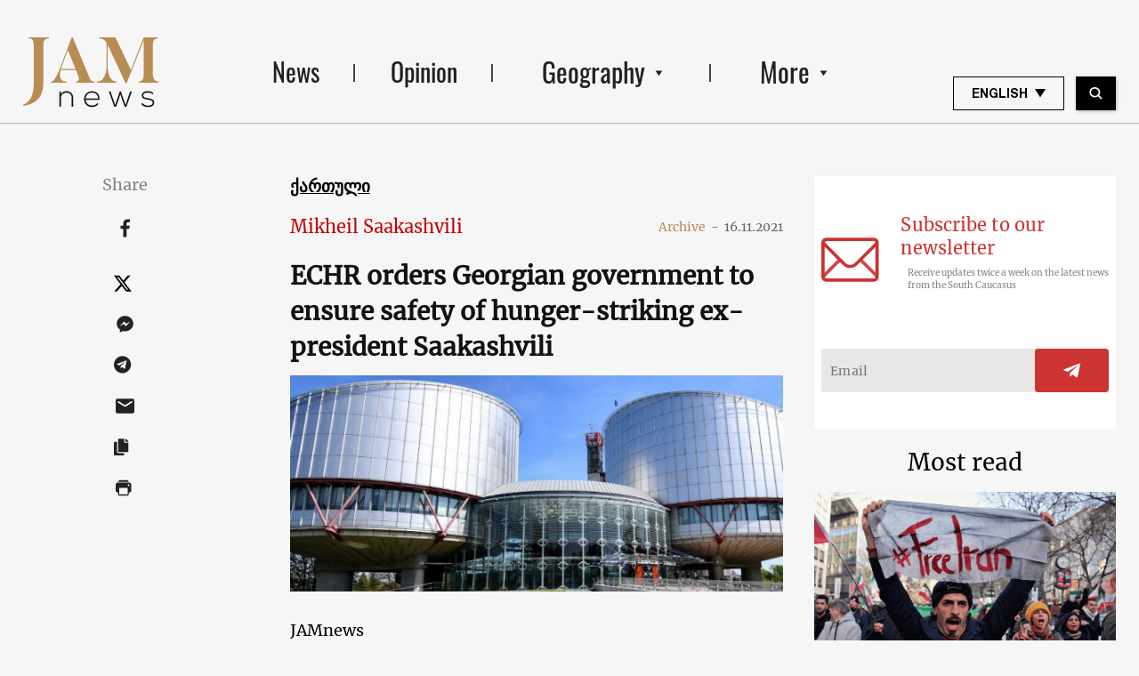

--- FILE ---
content_type: text/html; charset=utf-8
request_url: https://www.google.com/recaptcha/api2/aframe
body_size: 268
content:
<!DOCTYPE HTML><html><head><meta http-equiv="content-type" content="text/html; charset=UTF-8"></head><body><script nonce="TWWWRXisnVzA36KCPXmd0g">/** Anti-fraud and anti-abuse applications only. See google.com/recaptcha */ try{var clients={'sodar':'https://pagead2.googlesyndication.com/pagead/sodar?'};window.addEventListener("message",function(a){try{if(a.source===window.parent){var b=JSON.parse(a.data);var c=clients[b['id']];if(c){var d=document.createElement('img');d.src=c+b['params']+'&rc='+(localStorage.getItem("rc::a")?sessionStorage.getItem("rc::b"):"");window.document.body.appendChild(d);sessionStorage.setItem("rc::e",parseInt(sessionStorage.getItem("rc::e")||0)+1);localStorage.setItem("rc::h",'1768792386744');}}}catch(b){}});window.parent.postMessage("_grecaptcha_ready", "*");}catch(b){}</script></body></html>